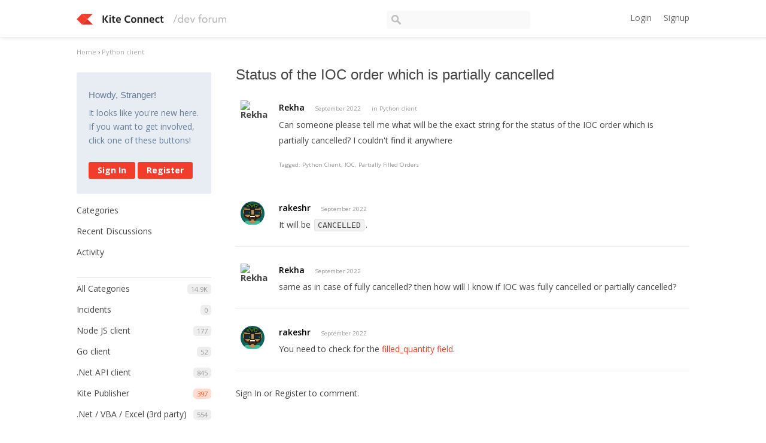

--- FILE ---
content_type: text/html; charset=utf-8
request_url: https://kite.trade/forum/discussion/11787/status-of-the-ioc-order-which-is-partially-cancelled
body_size: 5943
content:
<!DOCTYPE html>
<html lang="en">
<head>
    <link href='https://fonts.googleapis.com/css?family=Hind:400,600|Open+Sans:400,600,700' rel='stylesheet' type='text/css'>
    <title>Status of the IOC order which is partially cancelled - Kite Connect developer forum</title>
  <link rel="stylesheet" type="text/css" href="/forum/applications/dashboard/design/style.css?v=2.3.1" media="all" />
  <link rel="stylesheet" type="text/css" href="/forum/plugins/ButtonBar/design/buttonbar.css?v=1.7.1" media="all" />
  <link rel="stylesheet" type="text/css" href="/forum/plugins/GooglePrettify/design/prettify.css?v=1.2.2" media="all" />
  <link rel="stylesheet" type="text/css" href="/forum/plugins/Tagging/design/tag.css?v=1.8.12" media="all" />
  <link rel="stylesheet" type="text/css" href="/forum/plugins/Tagging/design/childtagslist.css?v=1.8.12" media="all" />
  <link rel="stylesheet" type="text/css" href="/forum/resources/design/vanillicon.css?v=2.3.1" media="all" />
  <link rel="stylesheet" type="text/css" href="/forum/plugins/editor/design/editor.css?v=1.7.7" media="all" />
  <link rel="stylesheet" type="text/css" href="/forum/themes/kite/design/custom.css?v=2.3.1" media="all" />
  <link rel="stylesheet" type="text/css" href="/forum/applications/dashboard/design/spoilers.css?v=2.3.1" media="all" />
  <link rel="canonical" href="https://kite.trade/forum/discussion/11787/status-of-the-ioc-order-which-is-partially-cancelled" />
  <meta property="og:type" content="article" />
  <meta property="fb:app_id" content="950631401651649" />
  <meta property="og:site_name" content="Kite Connect developer forum" />
  <meta property="og:title" itemprop="name" content="Status of the IOC order which is partially cancelled" />
  <meta property="og:url" content="https://kite.trade/forum/discussion/11787/status-of-the-ioc-order-which-is-partially-cancelled" />
  <meta name="description" property="og:description" itemprop="description" content="Can someone please tell me what will be the exact string for the status of the IOC order which is partially cancelled? I couldn't find it anywhere" />
  <meta property="og:image" itemprop="image" content="https://kite.trade/forum/uploads/M58ZYS3K6UQU.jpg" />
  <script type="text/javascript">gdn=window.gdn||{};gdn.meta={
    "ConfirmDeleteCommentHeading": "Delete Comment",
    "ConfirmDeleteCommentText": "Are you sure you want to delete this comment?",
    "Spoiler": "Spoiler",
    "show": "show",
    "hide": "hide",
    "emoji": {
        "assetPath": "\/forum\/resources\/emoji",
        "format": "<img class=\"emoji\" src=\"%1$s\" title=\"%2$s\" alt=\"%2$s\" height=\"20\" \/>",
        "emoji": {
            "smile": "smile.png",
            "smiley": "smiley.png",
            "wink": "wink.png",
            "blush": "blush.png",
            "neutral": "neutral.png",
            "relaxed": "relaxed.png",
            "grin": "grin.png",
            "joy": "joy.png",
            "sweat_smile": "sweat_smile.png",
            "lol": "lol.png",
            "innocent": "innocent.png",
            "naughty": "naughty.png",
            "yum": "yum.png",
            "relieved": "relieved.png",
            "love": "love.png",
            "sunglasses": "sunglasses.png",
            "smirk": "smirk.png",
            "expressionless": "expressionless.png",
            "unamused": "unamused.png",
            "sweat": "sweat.png",
            "pensive": "pensive.png",
            "confused": "confused.png",
            "confounded": "confounded.png",
            "kissing": "kissing.png",
            "kissing_heart": "kissing_heart.png",
            "kissing_smiling_eyes": "kissing_smiling_eyes.png",
            "kissing_closed_eyes": "kissing_closed_eyes.png",
            "tongue": "tongue.png",
            "disappointed": "disappointed.png",
            "worried": "worried.png",
            "angry": "angry.png",
            "rage": "rage.png",
            "cry": "cry.png",
            "persevere": "persevere.png",
            "triumph": "triumph.png",
            "frowning": "frowning.png",
            "anguished": "anguished.png",
            "fearful": "fearful.png",
            "weary": "weary.png",
            "sleepy": "sleepy.png",
            "tired_face": "tired_face.png",
            "grimace": "grimace.png",
            "bawling": "bawling.png",
            "open_mouth": "open_mouth.png",
            "hushed": "hushed.png",
            "cold_sweat": "cold_sweat.png",
            "scream": "scream.png",
            "astonished": "astonished.png",
            "flushed": "flushed.png",
            "sleeping": "sleeping.png",
            "dizzy": "dizzy.png",
            "no_mouth": "no_mouth.png",
            "mask": "mask.png",
            "star": "star.png",
            "cookie": "cookie.png",
            "warning": "warning.png",
            "mrgreen": "mrgreen.png",
            "heart": "heart.png",
            "heartbreak": "heartbreak.png",
            "kiss": "kiss.png",
            "+1": "+1.png",
            "-1": "-1.png",
            "grey_question": "grey_question.png",
            "trollface": "trollface.png",
            "error": "grey_question.png"
        }
    },
    "DiscussionID": "11787",
    "Category": "Python client",
    "AnalyticsTask": "tick",
    "TagHint": "Start to type...",
    "ButtonBarLinkUrl": "Enter your URL:",
    "ButtonBarImageUrl": "Enter image URL:",
    "ButtonBarBBCodeHelpText": "You can use <b><a href=\"http:\/\/en.wikipedia.org\/wiki\/BBCode\" target=\"_new\">BBCode<\/a><\/b> in your post.",
    "ButtonBarHtmlHelpText": "You can use <b><a href=\"http:\/\/htmlguide.drgrog.com\/cheatsheet.php\" target=\"_new\">Simple HTML<\/a><\/b> in your post.",
    "ButtonBarMarkdownHelpText": "You can use <b><a href=\"http:\/\/en.wikipedia.org\/wiki\/Markdown\" target=\"_new\">Markdown<\/a><\/b> in your post.",
    "InputFormat": "Html",
    "editorVersion": "1.7.7",
    "editorPluginAssets": "\/forum\/plugins\/editor",
    "wysiwygHelpText": "You are using <a href=\"https:\/\/en.wikipedia.org\/wiki\/WYSIWYG\" target=\"_new\">WYSIWYG<\/a> in your post.",
    "bbcodeHelpText": "You can use <a href=\"http:\/\/en.wikipedia.org\/wiki\/BBCode\" target=\"_new\">BBCode<\/a> in your post.",
    "htmlHelpText": "You can use <a href=\"http:\/\/htmlguide.drgrog.com\/cheatsheet.php\" target=\"_new\">Simple HTML<\/a> in your post.",
    "markdownHelpText": "You can use <a href=\"http:\/\/en.wikipedia.org\/wiki\/Markdown\" target=\"_new\">Markdown<\/a> in your post.",
    "textHelpText": "You are using plain text in your post.",
    "editorWysiwygCSS": "\/forum\/plugins\/editor\/design\/wysiwyg.css",
    "canUpload": false,
    "maxUploadSize": 2097152,
    "editorFileInputName": "editorupload",
    "allowedFileExtensions": "[\"txt\",\"jpg\",\"jpeg\",\"gif\",\"png\",\"bmp\",\"tiff\",\"ico\",\"zip\",\"gz\",\"tar.gz\",\"tgz\",\"psd\",\"ai\",\"fla\",\"pdf\",\"doc\",\"xls\",\"ppt\",\"docx\",\"xlsx\",\"log\",\"rar\",\"7z\"]",
    "maxFileUploads": "20",
    "LastCommentID": 40462,
    "TransportError": "A fatal error occurred while processing the request.<br \/>The server returned the following response: %s",
    "TransientKey": null,
    "WebRoot": "https:\/\/kite.trade\/forum",
    "UrlFormat": "\/forum\/{Path}",
    "Path": "discussion\/11787\/status-of-the-ioc-order-which-is-partially-cancelled",
    "Args": "",
    "ResolvedPath": "vanilla\/discussion\/index",
    "ResolvedArgs": {
        "DiscussionID": "11787",
        "DiscussionStub": "status-of-the-ioc-order-which-is-partially-cancelled",
        "Page": ""
    },
    "SignedIn": 0,
    "ConfirmHeading": "Confirm",
    "ConfirmText": "Are you sure you want to do that?",
    "Okay": "Okay",
    "Cancel": "Cancel",
    "Search": "Search"
};</script>
  <script src="//ajax.googleapis.com/ajax/libs/jquery/1.10.2/jquery.min.js?v=2.3.1" type="text/javascript"></script>
  <script src="/forum/js/library/jquery.form.js?v=2.3.1" type="text/javascript"></script>
  <script src="/forum/js/library/jquery.popup.js?v=2.3.1" type="text/javascript"></script>
  <script src="/forum/js/library/jquery.gardenhandleajaxform.js?v=2.3.1" type="text/javascript"></script>
  <script src="/forum/js/library/jquery.atwho.js?v=2.3.1" type="text/javascript"></script>
  <script src="/forum/js/global.js?v=2.3.1" type="text/javascript"></script>
  <script src="/forum/js/library/jquery.autosize.min.js?v=2.3.1" type="text/javascript"></script>
  <script src="/forum/applications/vanilla/js/autosave.js?v=2.3.1" type="text/javascript"></script>
  <script src="/forum/applications/vanilla/js/discussion.js?v=2.3.1" type="text/javascript"></script>
  <script src="/forum/applications/dashboard/js/spoilers.js?v=2.3.1" type="text/javascript"></script>
  <script src="/forum/plugins/GooglePrettify/js/prettify.js?v=1.2.2" type="text/javascript"></script>
  <script src="/forum/plugins/ButtonBar/js/buttonbar.js?v=1.7.1" type="text/javascript"></script>
  <script src="/forum/plugins/ButtonBar/js/jquery.hotkeys.js?v=1.7.1" type="text/javascript"></script>
  <script src="/forum/plugins/editor/js/editor.js?v=1.7.7" type="text/javascript"></script>
  <script src="/forum/plugins/editor/js/jquery.ui.widget.js?v=1.7.7" type="text/javascript"></script>
  <script src="/forum/plugins/editor/js/jquery.iframe-transport.js?v=1.7.7" type="text/javascript"></script>
  <script src="/forum/plugins/editor/js/jquery.fileupload.js?v=1.7.7" type="text/javascript"></script>
  <script type="text/javascript">jQuery(function ($) {

            function init() {
                $('.Message').each(function () {
                    if ($(this).data('GooglePrettify')) {
                        return;
                    }
                    $(this).data('GooglePrettify', '1');

                    pre = $('pre', this).addClass('prettyprint');

                    // Let prettyprint determine styling, rather than the editor.
                    $('code', this).removeClass('CodeInline');
                    pre.removeClass('CodeBlock');

                    prettyPrint();

                    pre.removeClass('prettyprint');
                });
            }

            $(document).on('CommentAdded PreviewLoaded popupReveal', init);
            init();
        });</script>
</head>
<body id="vanilla_discussion_index" class="Vanilla Discussion Index  Section-Discussion Section-color-purple">
<header class="header">
    <div class="container">
        <div class="row">
            <div class="four columns logo-container">
                <a href="/forum/" class="logo"><img src="https://kite.trade/forum/uploads/M58ZYS3K6UQU.jpg" alt="Kite Connect developer forum" /></a>
                <a href="/forum/" class="logo-small"><img src="/forum/themes/kite/design/images/logo-small.png" /></a>

                <a href="#" id="burger">☰</a>
            </div>
            <!-- <li><a href="/forum/entry/signin" rel="nofollow" class="SignInPopup">Sign In</a></li> -->
            <div class="five columns search">
                <form method="get" action="/forum//search">
                    <div>
                        <input type="text" id="Form_Search" name="Search" accesskey="/" class="InputBox" />
                    </div>
                </form>
            </div>
            <div class="three columns profile">
                <div class="MeBox MeBox-SignIn"><div class="SignInLinks"><a href="/forum/entry/signin?Target=discussion%2F11787%2Fstatus-of-the-ioc-order-which-is-partially-cancelled" class=" SignInPopup" rel="nofollow">Login</a><a href="/forum/entry/register?Target=discussion%2F11787%2Fstatus-of-the-ioc-order-which-is-partially-cancelled" class="ApplyButton" rel="nofollow">Signup</a> </div> <div class="SignInIcons"></div></div>
            </div>
        </div>
    </div>
</header>

<div class="container">
    <div class="BreadcrumbsWrapper"><span class="Breadcrumbs" itemscope itemtype="http://data-vocabulary.org/Breadcrumb"><span class="CrumbLabel CrumbLabel HomeCrumb"><a href="https://kite.trade/forum/" itemprop="url"><span itemprop="title">Home</span></a></span> <span itemprop="child" itemscope itemtype="http://data-vocabulary.org/Breadcrumb"><span class="Crumb">›</span> <span class="CrumbLabel color-purple Last"><a href="//kite.trade/forum/categories/python-client" itemprop="url"><span itemprop="title">Python client</span></a></span> </span></span></div>
    <div class="row">
        <div class="three columns panel" id="sidebar">
            <div class="Box GuestBox">
    <h4>Howdy, Stranger!</h4>

    <p>It looks like you're new here. If you want to get involved, click one of these buttons!</p>

    <p></p>

    <div class="P"><a href="/forum/entry/signin?Target=discussion%2F11787%2Fstatus-of-the-ioc-order-which-is-partially-cancelled" class="Button Primary SignInPopup" rel="nofollow">Sign In</a> <a href="/forum/entry/register?Target=discussion%2F11787%2Fstatus-of-the-ioc-order-which-is-partially-cancelled" class="Button ApplyButton" rel="nofollow">Register</a></div>    </div>
<div class="BoxFilter BoxDiscussionFilter">
    <ul class="FilterMenu">
        <li class="AllCategories"><a href="/forum/categories"><span class="Sprite SpAllCategories"></span> Categories</a></li>         <li class="Discussions"><a href="/forum/discussions" class=""><span class="Sprite SpDiscussions"></span> Recent Discussions</a></li>
        <li class="Activities"><a href="/forum/activity" class=""><span class="Sprite SpActivity"></span> Activity</a></li>            </ul>
</div>
    <div class="Box BoxCategories">
        <h4>Categories</h4>        <ul class="PanelInfo PanelCategories">
            <li><a href="/forum/categories" class="ItemLink"><span class="Aside"><span class="Count"><span title="14,945 discussions" class="Number">14.9K</span></span></span> All Categories</a></li><li class="ClearFix Depth1 Category-incidents"><a href="https://kite.trade/forum/categories/incidents" class="ItemLink"><span class="Aside"><span class="Count"><span title="0 discussions" class="Number">0</span></span></span> Incidents</a></li>
<li class="ClearFix Depth1 Category-node-js-client"><a href="https://kite.trade/forum/categories/node-js-client" class="ItemLink"><span class="Aside"><span class="Count"><span title="177 discussions" class="Number">177</span></span></span> Node JS client</a></li>
<li class="ClearFix Depth1 Category-go-client-library"><a href="https://kite.trade/forum/categories/go-client-library" class="ItemLink"><span class="Aside"><span class="Count"><span title="52 discussions" class="Number">52</span></span></span> Go client</a></li>
<li class="ClearFix Depth1 Category--dotnet-api"><a href="https://kite.trade/forum/categories/-dotnet-api" class="ItemLink"><span class="Aside"><span class="Count"><span title="845 discussions" class="Number">845</span></span></span> .Net API client</a></li>
<li class="ClearFix Depth1 color-orange"><a href="https://kite.trade/forum/categories/kite-publisher" class="ItemLink"><span class="Aside"><span class="Count"><span title="397 discussions" class="Number">397</span></span></span> Kite Publisher</a></li>
<li class="ClearFix Depth1 Category--net-client-(3rd-party)"><a href="https://kite.trade/forum/categories/-net-client-%283rd-party%29" class="ItemLink"><span class="Aside"><span class="Count"><span title="554 discussions" class="Number">554</span></span></span> .Net / VBA / Excel (3rd party)</a></li>
<li class="ClearFix Depth1 color-brick"><a href="https://kite.trade/forum/categories/algorithms-and-strategies" class="ItemLink"><span class="Aside"><span class="Count"><span title="491 discussions" class="Number">491</span></span></span> Algorithms and Strategies</a></li>
<li class="ClearFix Depth1 color-cobalt"><a href="https://kite.trade/forum/categories/java-client" class="ItemLink"><span class="Aside"><span class="Count"><span title="1,061 discussions" class="Number">1.1K</span></span></span> Java client</a></li>
<li class="ClearFix Depth1 color-violet"><a href="https://kite.trade/forum/categories/api-clients" class="ItemLink"><span class="Aside"><span class="Count"><span title="1,215 discussions" class="Number">1.2K</span></span></span> API clients</a></li>
<li class="ClearFix Depth1 color-pink"><a href="https://kite.trade/forum/categories/php-client" class="ItemLink"><span class="Aside"><span class="Count"><span title="409 discussions" class="Number">409</span></span></span> PHP client</a></li>
<li class="ClearFix Depth1 Active color-purple"><a href="https://kite.trade/forum/categories/python-client" class="ItemLink"><span class="Aside"><span class="Count"><span title="4,314 discussions" class="Number">4.3K</span></span></span> Python client</a></li>
<li class="ClearFix Depth1 color-blue"><a href="https://kite.trade/forum/categories/mobile-and-desktop-apps" class="ItemLink"><span class="Aside"><span class="Count"><span title="357 discussions" class="Number">357</span></span></span> Mobile and Desktop apps</a></li>
<li class="ClearFix Depth1 color-aqua"><a href="https://kite.trade/forum/categories/websockets-%28streaming-data%29" class="ItemLink"><span class="Aside"><span class="Count"><span title="1,482 discussions" class="Number">1.5K</span></span></span> Market data (WebSockets)</a></li>
<li class="ClearFix Depth1 color-green"><a href="https://kite.trade/forum/categories/general" class="ItemLink"><span class="Aside"><span class="Count"><span title="3,591 discussions" class="Number">3.6K</span></span></span> General</a></li>
        </ul>
    </div>
        <div class="Box">
            <h4>In this Discussion</h4>            <ul class="PanelInfo">
                                    <li>
                        <a href="/forum/profile/Rekha"><span class="Aside"><span><time title="September  5, 2022  7:26AM" datetime="2022-09-05T07:26:06+00:00">September 2022</time></span></span> <span><span class="Username">Rekha</span></span></a>                    </li>
                                    <li>
                        <a href="/forum/profile/rakeshr"><span class="Aside"><span><time title="September  5, 2022  7:32AM" datetime="2022-09-05T07:32:44+00:00">September 2022</time></span></span> <span><span class="Username">rakeshr</span></span></a>                    </li>
                            </ul>
        </div>
        
        </div>
        <div class="nine columns content" id="Content">
            <div class="MessageList Discussion"><!-- Page Title -->
<div id="Item_0" class="PageTitle"><div class="Options"></div><h1>Status of the IOC order which is partially cancelled</h1></div>

<div id="Discussion_11787" class="Item ItemDiscussion">
    <div class="Discussion">
        <div class="rowItem-Header DiscussionHeader">
            <div class="row">
                <div class="AuthorWrap one column">
                    <span class="Author">
                        <a title="Rekha" href="/forum/profile/Rekha" class="PhotoWrap"><img src="https://secure.gravatar.com/avatar.php?gravatar_id=48d7e73e1040565de89ea321d98105cd&amp;amp;size=50&amp;default=https%3A%2F%2Fvanillicon.com%2F48d7e73e1040565de89ea321d98105cd.png" alt="Rekha" class="ProfilePhoto ProfilePhotoMedium" /></a>                    </span>
                </div><!-- author //-->
                <div class="eleven columns">
                    <div class="Meta DiscussionMeta">
                        <span class="AuthorInfo">
                            <span class="username"><a href="/forum/profile/Rekha" class="Username">Rekha</a></span>                        </span>

                        <span class="MItem DateCreated">
                            <a href="https://kite.trade/forum/discussion/11787/status-of-the-ioc-order-which-is-partially-cancelled" class="Permalink" rel="nofollow"><time title="September  4, 2022  6:57AM" datetime="2022-09-04T06:57:14+00:00">September 2022</time></a>                        </span>
                                                 <span class="MItem Category"> in <a href="https://kite.trade/forum/categories/python-client">Python client</a></span>                     </div>

                                        <div class="Item-BodyWrap">
                        <div class="Item-Body">
                            <div class="Message">
                                Can someone please tell me what will be the exact string for the  status of the IOC order which is partially cancelled? I couldn't find it anywhere                            </div>
                                    <div class="InlineTags Meta">
            Tagged:
            <ul>
                                                            <li><a href="/forum/discussions/tagged/python-client" class="Tag_python-client">Python Client</a></li>
                                                                                <li><a href="/forum/discussions/tagged/ioc" class="Tag_ioc">IOC</a></li>
                                                                                <li><a href="/forum/discussions/tagged/partially-filled-orders" class="Tag_partially-filled-orders">Partially Filled Orders</a></li>
                                                </ul>
        </div>
        <div class="Reactions"></div>                        </div>
                    </div>
                </div>
            </div><!-- row //-->
        </div>
    </div>
</div>
</div><div class="CommentsWrap"><span class="BeforeCommentHeading"></span><div class="DataBox DataBox-Comments">    <ul class="MessageList DataList Comments">
                <li class="Item Alt ItemComment" id="Comment_40459">
            <div class="Comment row">
                <div class="one column">
                    <span class="Author">
                       <a title="rakeshr" href="/forum/profile/rakeshr" class="PhotoWrap"><img src="https://kite.trade/forum/uploads/userpics/570/nK22NNHS5YXND.jpg" alt="rakeshr" class="ProfilePhoto ProfilePhotoMedium" /></a>                    </span>
                </div><!-- col //-->

                <div class="eleven columns">
                                        <div class="Options">
                                            </div>
                                        <div class="Item-Header CommentHeader">
                        <div class="Meta CommentMeta CommentInfo">
                            <span class="AuthorInfo">
                               <span class="username"><a href="/forum/profile/rakeshr" class="Username">rakeshr</a></span>                              </span>
                            <span class="MItem DateCreated">
                               <a href="/forum/discussion/comment/40459/#Comment_40459" class="Permalink" name="Item_1" rel="nofollow"><time title="September  5, 2022  5:39AM" datetime="2022-09-05T05:39:38+00:00">September 2022</time></a>                            </span>
                                                                                </div>
                    </div>
                    <div class="Item-BodyWrap">
                        <div class="Item-Body">
                            <div class="Message">
                                It will be <code class="CodeInline">CANCELLED</code>.                            </div>
                            <div class="Reactions"></div>                        </div>
                    </div>
                </div><!-- col //-->
            </div>
        </li>
                <li class="Item ItemComment" id="Comment_40461">
            <div class="Comment row">
                <div class="one column">
                    <span class="Author">
                       <a title="Rekha" href="/forum/profile/Rekha" class="PhotoWrap"><img src="https://secure.gravatar.com/avatar.php?gravatar_id=48d7e73e1040565de89ea321d98105cd&amp;amp;size=50&amp;default=https%3A%2F%2Fvanillicon.com%2F48d7e73e1040565de89ea321d98105cd.png" alt="Rekha" class="ProfilePhoto ProfilePhotoMedium" /></a>                    </span>
                </div><!-- col //-->

                <div class="eleven columns">
                                        <div class="Options">
                                            </div>
                                        <div class="Item-Header CommentHeader">
                        <div class="Meta CommentMeta CommentInfo">
                            <span class="AuthorInfo">
                               <span class="username"><a href="/forum/profile/Rekha" class="Username">Rekha</a></span>                              </span>
                            <span class="MItem DateCreated">
                               <a href="/forum/discussion/comment/40461/#Comment_40461" class="Permalink" name="Item_2" rel="nofollow"><time title="September  5, 2022  7:26AM" datetime="2022-09-05T07:26:06+00:00">September 2022</time></a>                            </span>
                                                                                </div>
                    </div>
                    <div class="Item-BodyWrap">
                        <div class="Item-Body">
                            <div class="Message">
                                same as in case of fully cancelled? then how will I know if IOC was fully cancelled or partially cancelled?                            </div>
                            <div class="Reactions"></div>                        </div>
                    </div>
                </div><!-- col //-->
            </div>
        </li>
                <li class="Item Alt ItemComment" id="Comment_40462">
            <div class="Comment row">
                <div class="one column">
                    <span class="Author">
                       <a title="rakeshr" href="/forum/profile/rakeshr" class="PhotoWrap"><img src="https://kite.trade/forum/uploads/userpics/570/nK22NNHS5YXND.jpg" alt="rakeshr" class="ProfilePhoto ProfilePhotoMedium" /></a>                    </span>
                </div><!-- col //-->

                <div class="eleven columns">
                                        <div class="Options">
                                            </div>
                                        <div class="Item-Header CommentHeader">
                        <div class="Meta CommentMeta CommentInfo">
                            <span class="AuthorInfo">
                               <span class="username"><a href="/forum/profile/rakeshr" class="Username">rakeshr</a></span>                              </span>
                            <span class="MItem DateCreated">
                               <a href="/forum/discussion/comment/40462/#Comment_40462" class="Permalink" name="Item_3" rel="nofollow"><time title="September  5, 2022  7:32AM" datetime="2022-09-05T07:32:44+00:00">September 2022</time></a>                            </span>
                                                                                </div>
                    </div>
                    <div class="Item-BodyWrap">
                        <div class="Item-Body">
                            <div class="Message">
                                You need to check for the <a rel="nofollow" href="https://kite.trade/docs/connect/v3/orders/#retrieving-orders">filled_quantity field</a>.                            </div>
                            <div class="Reactions"></div>                        </div>
                    </div>
                </div><!-- col //-->
            </div>
        </li>
            </ul>
</div><div class="P PagerWrap"></div></div>                <div class="Foot Closed">
                    <div class="Note Closed SignInOrRegister"><a href="/forum/entry/signin?Target=discussion%2F11787%2Fstatus-of-the-ioc-order-which-is-partially-cancelled%3F" class="Popup">Sign In</a> or <a href="/forum/entry/register?Target=discussion%2F11787%2Fstatus-of-the-ioc-order-which-is-partially-cancelled%3F">Register</a> to comment.                    </div>
                                    </div>
            
        </div>
    </div>

    <footer class="footer">
        <p>
            Zerodha Member of  NSE &amp; BSE &mdash; SEBI Registration no.: INZ000031633 | CDSL: Depository services through Zerodha Securities Pvt. Ltd. - SEBI Registration no.: IN-DP-100-2015 | Commodity Trading through Zerodha Commodities Pvt. Ltd. MCX: 46025 | NCDEX : 1138. SEBI Registration no.: INZ000038238 | Registered Address: Zerodha, #153/154, 4th Cross, Dollars Colony, Opp. Clarence Public School, J.P Nagar 4th Phase, Bangalore - 560078, Karnataka, India
        </p>
        <p>
            DISCLAIMER: Capital markets, trading, and investments have inherent risks. Please make sure you understand the risks involved and carefully read the Risk Disclosure Document as prescribed by SEBI | ICF before participating in the markets &mdash; <a href="https://kite.trade/terms">Read terms &amp; conditions</a>
        </p>

        Operated by Zerodha Technology Pvt. Ltd. &copy; 2015-2026
        
    </footer>
</div>



<script>
    $(document).ready(function() {
        $("#burger").click(function() {
            if($(this).data("visible") == "1") {
                $(this).data("visible", 0);
                $("#sidebar").hide();
            } else {
                $(this).data("visible", 1);
                $("#sidebar").show();
            }
        });

	$("#Form_Search").focusin(function () {
		$("#Form_Search").css("width", "300px");
	})

        $("#Form_Search").focusout(function () {
                $("#Form_Search").css("width", "240px");
        })

        return false;
    });
</script>

</body>
</html>